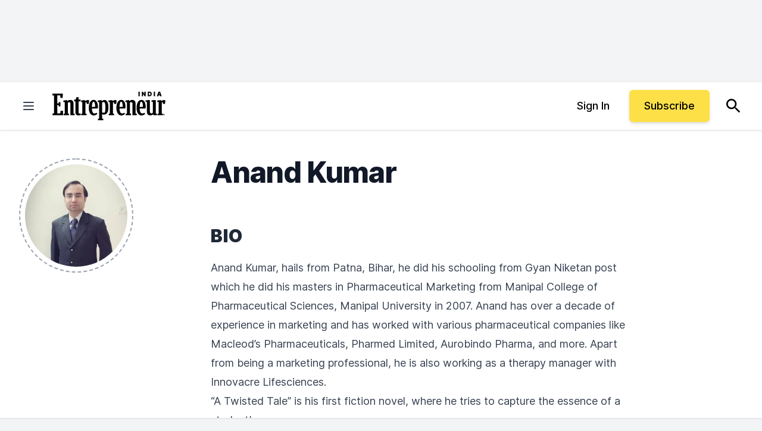

--- FILE ---
content_type: text/javascript;charset=utf-8
request_url: https://p1cluster.cxense.com/p1.js
body_size: 100
content:
cX.library.onP1('2rucylbpoaja41skhjk3ko2w0s');


--- FILE ---
content_type: text/javascript;charset=utf-8
request_url: https://id.cxense.com/public/user/id?json=%7B%22identities%22%3A%5B%7B%22type%22%3A%22ckp%22%2C%22id%22%3A%22miop96pfshcg44qc%22%7D%2C%7B%22type%22%3A%22lst%22%2C%22id%22%3A%222rucylbpoaja41skhjk3ko2w0s%22%7D%2C%7B%22type%22%3A%22cst%22%2C%22id%22%3A%222rucylbpoaja41skhjk3ko2w0s%22%7D%5D%7D&callback=cXJsonpCB1
body_size: 189
content:
/**/
cXJsonpCB1({"httpStatus":200,"response":{"userId":"cx:19bpx25bmoqei310vg2jir953y:1tjn9y1ubpn4q","newUser":true}})